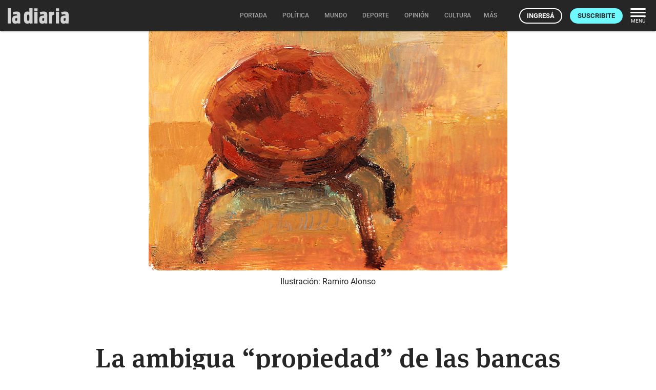

--- FILE ---
content_type: text/html; charset=utf-8
request_url: https://ladiaria.com.uy/masleidos/content/
body_size: -72
content:


<div class="card-header">
  <h2 class="card-title" aria-label="Lo más leído ">Lo más leído hoy <span class="ico"><svg xmlns="http://www.w3.org/2000/svg" width="24" height="24" viewBox="0 0 24 24"><path fill="none" d="M0 0h24v24H0V0z"/><path d="M16.85 6.85l1.44 1.44-4.88 4.88-3.29-3.29c-.39-.39-1.02-.39-1.41 0l-6 6.01c-.39.39-.39 1.02 0 1.41.39.39 1.02.39 1.41 0L9.41 12l3.29 3.29c.39.39 1.02.39 1.41 0l5.59-5.58 1.44 1.44c.31.31.85.09.85-.35V6.5c.01-.28-.21-.5-.49-.5h-4.29c-.45 0-.67.54-.36.85z"/></svg></span></h2>
  <a href="/masleidos/" class="ut-btn ut-btn-outline hide-on-small-and-down">Ver todos</a>
</div>
<div id="mas_vistos_seccion">
  <ul class="mas-leidos-list">
    
      


  <li data-id="147574" class="item">
    <article>
      <span class="num-recomendados col iter-1">1</span>
      <div class="col">
        <div class="article-section"><span>Partidos políticos</span></div>
        <a href="/politica/articulo/2026/1/tribunal-de-conducta-politica-del-fa-recibio-otra-denuncia-contra-diego-pastorin/" class="title-recomendados">
          Tribunal de Conducta Política del FA recibió otra denuncia contra Diego Pastorín
        </a>
      </div>
    </article>
  </li>


    
      


  <li data-id="147548" class="item">
    <article>
      <span class="num-recomendados col iter-2">2</span>
      <div class="col">
        <div class="article-section"><span>Procesos judiciales</span></div>
        <a href="/justicia/articulo/2026/1/conexion-ganadera-maximiliano-rodriguez-denuncio-que-fue-extorsionado-por-400000-dolares/" class="title-recomendados">
          Conexión Ganadera: Maximiliano Rodríguez denunció que fue extorsionado por 400.000 dólares
        </a>
      </div>
    </article>
  </li>


    
      


  <li data-id="147535" class="item">
    <article>
      <span class="num-recomendados col iter-3">3</span>
      <div class="col">
        <div class="article-section"><span>Parlamento</span></div>
        <a href="/politica/articulo/2026/1/para-el-diputado-abdala-el-ministro-negro-deberia-darle-una-disculpa-a-la-poblacion-en-el-parlamento-por-el-accidente/" class="title-recomendados">
          Para el diputado Abdala, el ministro Negro “debería darle una disculpa a la población” en el Parlamento por el accidente
        </a>
      </div>
    </article>
  </li>


    
      


  <li data-id="147529" class="item">
    <article>
      <span class="num-recomendados col iter-4">4</span>
      <div class="col">
        <div class="article-section"><span>Indicadores económicos</span></div>
        <a href="/economia/articulo/2026/1/si-no-se-normaliza-el-bcu-estara-pronto-para-hacer-intervenciones-en-el-mercado-de-cambios-aseguro-su-presidente/" class="title-recomendados">
          Si no se normaliza, el BCU “estará pronto para hacer intervenciones en el mercado de cambios”, aseguró su presidente
        </a>
      </div>
    </article>
  </li>


    
      


  <li data-id="147515" class="item">
    <article>
      <span class="num-recomendados col iter-5">5</span>
      <div class="col">
        <div class="article-section"><span>Explicadores</span></div>
        <a href="/verifica/articulo/2026/1/discusion-por-pintadas-y-arreglos-en-el-pasaje-de-la-universidad-que-dice-la-normativa/" class="title-recomendados">
          Discusión por pintadas y arreglos en el pasaje de la Universidad: ¿qué dice la normativa?
        </a>
      </div>
    </article>
  </li>


    
  </ul>
  <div class="center">
    <a href="/masleidos/" class="ut-btn ut-btn-outline hide-on-med-and-up">Ver todos</a>
  </div>
</div>
